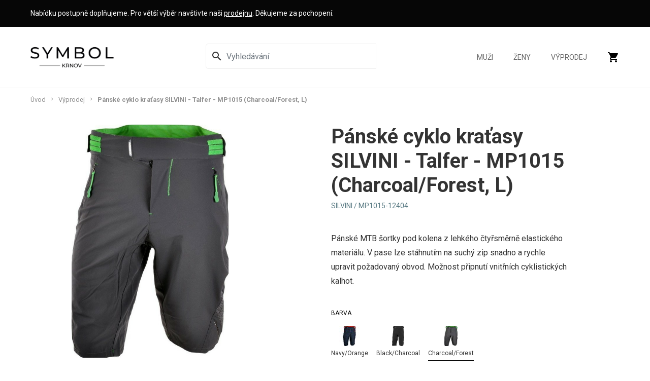

--- FILE ---
content_type: text/html; charset=UTF-8
request_url: https://www.symbol-krnov.cz/panske-cyklo-kratasy-silvini-talfer-mp1015/5254
body_size: 10433
content:


<!DOCTYPE html>
<html lang="cs" id="dc-product-product-view" class="page-product-view">
<head>
    <meta http-equiv="Content-Type" charset="text/html; charset=utf-8">
<!--[if IE]><meta http-equiv="X-UA-Compatible" content="IE=edge,chrome=1"><![endif]-->
<meta name="viewport" content="width=device-width, initial-scale=1.0, minimum-scale=1.0">

    <link rel="dns-prefetch" href="//fonts.googleapis.com">

    <meta name="csrf-param" content="_csrf-frontend">
<meta name="csrf-token" content="rUkVHHgfyaG9vNIzg_eqnTXyP4EXpfLKUVvmfIWZElb4OywrFSbk5u_siEbKopvVaqJ8yHbMvIcjCb9R3P51PQ==">

            <link rel="apple-touch-icon" sizes="180x180" href="/frontend/web/source_assets/img/favicons/apple-touch-icon.png">
        <link rel="icon" type="image/png" sizes="32x32" href="/frontend/web/source_assets/img/favicons/favicon-32x32.png">
        <link rel="icon" type="image/png" sizes="16x16" href="/frontend/web/source_assets/img/favicons/favicon-16x16.png">
        <link rel="manifest" href="/frontend/web/source_assets/img/favicons/site.webmanifest">
        <link rel="mask-icon" href="/frontend/web/source_assets/img/favicons/safari-pinned-tab.svg" color="#222222">
        <link rel="shortcut icon" href="/frontend/web/source_assets/img/favicons/favicon.ico">
        <meta name="msapplication-TileColor" content="#ffffff">
        <meta name="msapplication-config" content="/frontend/web/source_assets/img/favicons/browserconfig.xml">
        <meta name="theme-color" content="#ffffff">

        <!-- Preload Critical Fonts -->
        <link rel="preload" href="https://fonts.googleapis.com/css?family=Roboto:400,700&display=swap&subset=latin-ext&display=swap" as="style">
        <link rel="stylesheet" href="https://fonts.googleapis.com/css?family=Roboto:400,700&display=swap&subset=latin-ext&display=swap" media="print" onload="this.media='all'">

        <!-- Asynchronously Load Non-Critical Fonts -->
        <script>
            function loadFonts() {
                var link = document.createElement('link');
                link.rel = 'stylesheet';
                link.href = 'https://fonts.googleapis.com/icon?family=Material+Icons&display=swap';
                document.head.appendChild(link);
            }
            loadFonts();
        </script>

<script type="text/javascript" charset="UTF-8" src="//cdn.cookie-script.com/s/9ef09aef59a3405f3c2e75f293d398ab.js"></script>

    
    <title>Pánské cyklo kraťasy SILVINI - Talfer - MP1015 (Charcoal/Forest, L) | Symbol Krnov</title>

            <!-- Google Tag Manager -->
<script>(function (w, d, s, l, i) {
        w[l] = w[l] || [];
        w[l].push({
            'gtm.start':
                new Date().getTime(), event: 'gtm.js'
        });
        var f = d.getElementsByTagName(s)[0],
            j = d.createElement(s), dl = l != 'dataLayer' ? '&l=' + l : '';
        j.async = true;
        j.src =
            'https://www.googletagmanager.com/gtm.js?id=' + i + dl;
        f.parentNode.insertBefore(j, f);
    })(window, document, 'script', 'dataLayer', 'GTM-KTVCJHX');</script>
<!-- End Google Tag Manager -->

<!-- Facebook Pixel Code -->
<script>
    !function(f,b,e,v,n,t,s)
    {if(f.fbq)return;n=f.fbq=function(){n.callMethod?
        n.callMethod.apply(n,arguments):n.queue.push(arguments)};
    if(!f._fbq)f._fbq=n;n.push=n;n.loaded=!0;n.version='2.0';
    n.queue=[];t=b.createElement(e);t.async=!0;
    t.src=v;s=b.getElementsByTagName(e)[0];
    s.parentNode.insertBefore(t,s)}(window, document,'script',
        'https://connect.facebook.net/en_US/fbevents.js');
    fbq('init', '704349273792565');
    fbq('track', 'PageView');
    </script>
<noscript><img height="1" width="1" style="display:none" src="https://www.facebook.com/tr?id=704349273792565&ev=PageView&noscript=1"/></noscript>
<!-- End Facebook Pixel Code -->

<script type='text/javascript'>
    window.smartlook||(function(d) {
        var o=smartlook=function(){ o.api.push(arguments)},h=d.getElementsByTagName('head')[0];
        var c=d.createElement('script');o.api=new Array();c.async=true;c.type='text/javascript';
        c.charset='utf-8';c.src='https://rec.smartlook.com/recorder.js';h.appendChild(c);
        })(document);
    smartlook('init', 'f7ee6ee70e6665f0d610d229bac524d8fd656788');
</script>        <meta name="description" content="Pánské MTB šortky pod kolena z lehkého čtyřsměrně elastického materiálu. V pase lze stáhnutím na suchý zip snadno a rychle upravit požadovaný obvod. Možnost připnutí vnitřních cyklistických kalhot.">
<meta property="og:type" content="og:product">
<meta property="og:url" content="https://www.symbol-krnov.cz/panske-cyklo-kratasy-silvini-talfer-mp1015/5254">
<meta property="og:locale" content="cs_CZ">
<meta property="og:title" content="Pánské cyklo kraťasy SILVINI - Talfer - MP1015">
<meta property="og:description" content="Pánské MTB šortky pod kolena z lehkého čtyřsměrně elastického materiálu. V pase lze stáhnutím na suchý zip snadno a rychle upravit požadovaný obvod. Možnost připnutí vnitřních cyklistických kalhot.">
<meta property="og:image" content="https://www.symbol-krnov.cz/uploads/sNZBxLUkdz68b3GpGXQbmcy1goM6Oczv.jpg">
<meta property="og:image:width" content="536">
<meta property="og:image:height" content="800">
<meta property="og:price:amount" content="792">
<meta property="og:price:currency" content="CZK">
<meta property="product:brand" content="SILVINI">
<meta property="product:gtin" content="">
<meta property="product:availability" content="out of stock">
<meta property="product:condition" content="new">
<meta property="product:locale" content="cs_CZ">
<meta property="product:price:amount" content="1759">
<meta property="product:price:currency" content="CZK">
<meta property="product:retailer_item_id" content="5254">
<meta property="product:item_group_id" content="809-728">
<meta property="product:sale_price:amount" content="792">
<meta name="robots" content="index, follow">
<link href="/assets/8d29a0e5/css/select2.min.css?v=1693055828" rel="stylesheet">
<link href="/assets/8d29a0e5/css/select2-addl.min.css?v=1693055828" rel="stylesheet">
<link href="/assets/66b5b211/scss/aspect.min.css?v=1693055847" rel="stylesheet">
<link href="/assets/66b5b211/scss/common.min.css?v=1693055852" rel="stylesheet">
<link href="/assets/66b5b211/scss/ui.min.css?v=1693055858" rel="stylesheet">
<link href="/assets/e5c93503/simpleLightbox.min.css?v=1693055859" rel="stylesheet">
<link href="/assets/555ca9a5/css/progressive-media.min.css?v=1693055859" rel="stylesheet">
<link href="/assets/ea6366af/scss/frontend.min.css?v=1693055834" rel="stylesheet">
<link href="/assets/8118b7e1/scss/layout.min.css?v=1715431437" rel="stylesheet">
<link href="/assets/76e31ac3/slick.min.css?v=1693055864" rel="stylesheet">
<link href="/assets/645471f/scss/product-detail.min.css?v=1693055822" rel="stylesheet">
<link href="/assets/9335d952/scss/order.min.css?v=1693055875" rel="stylesheet">
<link href="/assets/ee1c96b3/magnific-popup.min.css?v=1693055876" rel="stylesheet">
<link href="/assets/8913e56f/css/pjax.min.css?v=1693055873" rel="stylesheet">
<link href="/assets/5c706975/css/activeform.min.css?v=1693055873" rel="stylesheet">
<link href="/assets/9025790f/css/flashalert.min.css?v=1693055878" rel="stylesheet">
<script>var SET_FLASH_URL = '/dc-system/system/set-flash';
var GET_ALL_FLASH_MESSAGES_URL = '/dc-system/system/get-all-flash-messages';

var ORDER_ADD_TO_CART_URL = '/dc-order/order/add-to-cart';

var CART_ADD_ITEM_URL = '/dc-order/order/add-to-cart';
var CART_EDIT_ITEM_URL = '/dc-order/order/edit-cart';
var CART_REMOVE_ITEM_URL = '/dc-order/order/remove-from-cart';
var CART_CHANGE_DELIVERY = '/dc-order/order/change-delivery';
var CART_CHANGE_PAYMENT = '/dc-order/order/change-payment';

var CURRENCY_DEFAULT_SYMBOL = 'Kč';
var CURRENCY_DEFAULT_DECIMALS = '';
var CURRENCY_DEFAULT_PREPEND = false;

var REGISTERED_BUNDLES = ["yii\\bootstrap\\BootstrapPluginAsset","yii\\bootstrap\\BootstrapAsset","dactylcore\\menu\\frontend\\widgets\\menu\\MenuAsset","frontend\\assets\\ProductDetailAsset","frontend\\assets\\LayoutAsset","yii\\web\\YiiAsset","yii\\web\\JqueryAsset","kartik\\select2\\Select2Asset","dactylcore\\core\\web\\FrontendAsset","dactylcore\\core\\web\\CommonAsset","dactylcore\\core\\web\\PolyfillAsset","dactylcore\\system\\common\\web\\AxiosAsset","dactylcore\\progressivemedia\\ProgressiveMediaAssetBundle","dactylcore\\progressivemedia\\SimpleLightboxAsset","frontend\\assets\\SlickAsset","dactylcore\\product\\frontend\\web\\ProductAsset","dactylcore\\order\\frontend\\web\\OrderAsset","dactylcore\\price\\common\\assets\\PriceAsset","frontend\\assets\\MagnificPopupAsset","dactylcore\\core\\widgets\\common\\pjax\\PjaxAsset","kartik\\form\\ActiveFormAsset","yii\\widgets\\ActiveFormAsset","dactylcore\\core\\widgets\\common\\flashalert\\FlashAlertAsset"];

var TRANSLATIONS = [];
</script></head>


<body>

<!-- Google Tag Manager (noscript) -->
<noscript><iframe src="https://www.googletagmanager.com/ns.html?id=GTM-KTVCJHX"
                  height="0" width="0" style="display:none;visibility:hidden"></iframe></noscript>
<!-- End Google Tag Manager (noscript) -->


<style>
    .main-info {
        padding: 16px 0;
        background: #5f1e68;
        color: white;
        min-height: 53px;
        width: 100%;
        background: #060606;
        font-size: 14px;
        margin-bottom: 0;
    }

    body > header {
        position: absolute;
    }

    header.small {
        position: fixed;
    }

    #breadcrumbs {
        padding-top: 173px;
    }

    @media (max-width: 1248px) {
        #breadcrumbs {
            padding-top: 133px
        }
    }

    @media (max-width: 630px) {
        .main-info {
            min-height: 74px;
        }

        #breadcrumbs {
            padding-top: 152px;
        }
    }

    @media (max-width: 360px) {
        .main-info {
            min-height: 95px;
        }

        #breadcrumbs {
            padding-top: 173px;
        }
    }

    .small .main-info {
        display: none;
    }
</style>

<header>
    <section class="main-info" style="">
        <div class="container">
            Nabídku postupně doplňujeme. Pro větší výběr navštivte naši <a href="/prodejna" style="color:white;text-decoration:underline">prodejnu</a>. Děkujeme za pochopení.
        </div>
    </section>


     <section class="main-info" style="display:none; background: #FF0000;color: black; font-weight: bold;font-size:16px;">
        <div class="container">
            <span style="background: black;padding: 4px 6px;border-radius: 16px;margin-right: 8px;">⚠️</span>E-shop i prodejna do odvolání uzavřeny. Bohužel nás zasáhly rozsáhlé povodně. Děkujeme za pochopení.
        </div>
    </section>


     <section class="main-info" style="display: none;background: #FFD700;color: black; font-weight: bold;">
        <div class="container">
            <span style="background: black;padding: 4px 6px;border-radius: 16px;margin-right: 8px;">⚠️</span> 29.6. - 7.7.2024 máme zavřeno. Objednávky budou odeslány až 8.7.2024. Děkujeme za pochopení.
        </div>
    </section>

    <div class="container">
        <div class="menu-wrapper d-flex align-items-center flex-wrap">
            <a class="mr-auto logo-header" href="/"><img src="/img/symbol-logo-black.png" alt="Symbol Krnov"></a>
            
            
            <div id="header-menu" class="ml-xl-auto order-3 order-xl-2 dc-menu enable-respo dc-menu-navbar">
    <div class="search-icon">
        <form id="search-form" action="/vyhledat" method="GET" role="form"><div class="form-body">
        <div class="form-group highlight-addon field-searchform-q required">


<div class="input-group"><span class="input-group-addon"><i id="search-glass-icon" class="material-icons" title="Vyhledávání">search</i><i id="close-search-icon" style="display: none;" class="material-icons" title="Zrušit vyhledávání">close</i></span><input type="search" id="searchform-q" class="form-control" name="q" autocomplete="off" placeholder="Vyhledávání" aria-required="true"><span class="input-group-btn"><button type="submit" class="btn btn-primary search-submit">Hledat</button></span></div>

<div class="help-block"></div>

</div>
        </div></form>
        <div id="search-results" class="search-results-preview"></div>
    </div>

    <style>
        #search-form {
            width: 100%;
        }

        .search-icon {
            display: flex;
            margin-right: 40px;
            align-items: center;
            justify-content: center;
            position: relative;
        }

        header .search-icon .field-searchform-q {
            width: 270px;
        }

        @media (min-width: 1024px) {
            header .search-icon .field-searchform-q {
                width: 360px;
            }
        }

        @media (max-width: 650px) {
            .search-icon {
                margin-right: 20px;
            }
        }

        header .search-icon .field-searchform-q #searchform-q {
            border-bottom-right-radius: 0;
            border-top-right-radius: 0;
        }

        .search-icon.active .btn {
            border-bottom-left-radius: 0;
            border-top-left-radius: 0;
        }

        .search-results-preview {
            position: absolute;
            top: 60px;
            background: #fff;
            border: 1px solid #060606;
            width: 470px;
            box-shadow: 0 2px 8px rgba(0, 0, 0, .1), 0 1px 2px rgba(0, 0, 0, .15);
            border-radius: 5px;
            max-height: 600px;
            overflow-y: auto;
            display: none;
        }

        @media (max-width: 575px) {
            .search-results-preview {
                max-width: 100%;
                border-radius: 0;
                border: 0;
                padding: 0 16px;
                box-shadow: none;
            }
        }

        .search-result-item {
            display: flex;
            border-bottom: 1px solid #eee;
            padding: 16px;
        }

        .search-result-item__image {
            width: 70px;
            height: 70px;
            margin-right: 16px;
            text-align: center;
        }

        .search-result-item__image img {
            max-width: 100%;
            max-height: 100%;
        }

        .search-result-item__name {
            display: inline-flex;
            align-items: center;
        }

        #close-search-icon {
            cursor: pointer;
        }
    </style>


<nav><ul><li><a href="/muzi">Muži</a></li><li><a href="/zeny">Ženy</a></li><li><a href="/vyprodej">Výprodej</a></li></ul></nav>
<div id="cart-preview-wrapper" class="pjax-wrapper"><div id="cart-preview" class="cart-icon pjax pjax-container" data-pjax-container="cart-preview" data-reload-pjax-containers='[]' data-pjax-url="/panske-cyklo-kratasy-silvini-talfer-mp1015/5254" data-pjax-push-state data-pjax-replace-state data-pjax-timeout="5000" data-pjax-skipOuterContainers data-pjax-allowParallelRequests data-reload-url="/site/cart-preview" url="/panske-cyklo-kratasy-silvini-talfer-mp1015/5254"><a href="/objednavka" data-pjax="0" title="Košík">
    <i class="material-icons">shopping_cart</i>

    </a>
</div></div>
<style>
    #cart-preview-wrapper {
        width: auto;
    }

    #header-menu {
        height: 100%;
    }

    #header-menu nav {
        height: 100%;
    }

    .cart-icon {
        height: 100%;
    }

    header .cart-icon:hover .in-cart {
        display: initial;
    }

    header .cart-icon .in-cart {
        display: none;
        position: absolute;
        width: 400px;
        max-width: 100%;
        right: 0;
        padding: 7px 14px;
        background: #fff;
        top: 121px;

        transition: top 0.4s;

        border: 1px solid #eee;
        margin-top: -1px;
        margin-right: 0;
    }

    @media (max-width: 1140px) {
        header .cart-icon .in-cart {
            top: 80px;
        }
    }

    header.small .in-cart {
        top: 61px;
    }


    .in-cart .item {
        display: flex;
        justify-content: center;
        align-items: center;
        text-align: left;
    }

    .in-cart .name {
        font-size: 14px;
        display: block;
    }

    .in-cart .quantity {
        font-size: 13px;
        font-weight: 100;
    }

    .in-cart .price {
        font-size: 13px;
    }

    .in-cart img {
        max-width: 50px;
        margin-right: 14px;
    }
</style><button type="button" id="header-menu-hamburger" class="dc-menu-toggle" title="menu" data-dc-menu-id="header-menu"><div class="dc-menu-hamburger"><span></span><span></span><span></span></div></button></div>        </div>
</header>


<section id="main-heading" class="">
    <div id="breadcrumbs" class="container">
        <ul class="breadcrumb"><li><a href="/">Úvod</a></li>
<li><a href="/vyprodej">Výprodej</a></li>
<li class="active">Pánské cyklo kraťasy SILVINI - Talfer - MP1015 (Charcoal/Forest, L)</li>
</ul>    </div>

    </section>

<main>
    
    <style>
        .product-image {
            max-height: 660px;
        }

        .slider-nav {
            margin: 40px 0;
        }

        .subtitle {
            margin-bottom: 20px;
        }

        .property {
            margin-bottom: 8px;
        }

        .property-name {
            text-transform: uppercase;
            font-size: 0.75rem;
            margin-bottom: 16px;
        }

        .property-values {
            display: flex;
            flex-wrap: wrap;
        }

        .property-value {
            text-align: center;
            margin-right: 16px;
            margin-bottom: 16px;
            position: relative;
        }

        .property-value label {
            margin: 0;
            cursor: pointer;
        }

        .property-value.active::after {
            content: ' ';
            border-bottom: 1px solid black;
            position: absolute;
            width: 100%;
            left: 0;
            right: 0;
        }

        .property-values-text .property-value label {
            font-size: 0.75rem;
            display: contents;
        }

        .property-values-text .property-value label {
            min-width: 40px;
            padding: 4px;
            height: 40px;
            border: 1px solid #424242;
            display: flex;
            align-items: center;
            justify-content: center;
            border-radius: 4px;
            margin-bottom: 8px;
            color: black;
        }

        .property-values-text span {
            font-size: 12px;
        }

        .property-values-color .property-value .label {
            display: flex;
            flex-direction: column;
            align-items: center;
        }

        .property-values-color .name {
            font-size: 0.75rem;
        }

        .property-values-color input {
            display: none;
        }

        .property-values-color .color {
            border-radius: 4px;
            width: 40px;
            height: 40px;
            display: block;
        }

        .property-values-text input {
            display: none;
        }

        .product-price-section {
            margin: 20px 0 40px 0;
        }

        .product-short-description {
            margin-top: 40px !important;
        }

        .product-properties {
            margin-top: 40px;
        }

        .product-description h2 {
            margin: 40px 0px 20px 0;
        }

        .slick-arrow {
            background: no-repeat;
            border: none;

        }

        .slick-next {
            margin-left: 16px;
        }

        .slick-prev {
            margin-right: 16px;
        }

        .slider-nav {
            display: flex;
        }

        .slider-nav .slick-list {
            width: 100%;
        }

        .property-value.unavailable {
            opacity: 0.6;
        }

        .property-value.unavailable label:before {
            content: '';
            height: 100%;
            width: 1px;
            background-color: #aeaeae;
            position: absolute;
            transform: rotate(45deg);
        }

        .property-value.unavailable label:after {
            content: '';
            height: 100%;
            width: 1px;
            background-color: #aeaeae;
            position: absolute;
            transform: rotate(-45deg);
        }

        #product .slider-nav img {
            max-height: 80px;
            max-width: 80px;
        }

        #product .slider-nav .slick-slide {
            width: 139px;
            display: flex;
            justify-content: center;
            align-items: center;
            height: 80px;
        }

        .slider-for a:hover {
            cursor: zoom-in;
        }
    </style>

    <section id="product">
        <div class="container">
            <div class="row product"
                 data-id-variant="5254">
                <div class="product-image col-12 col-md-5">
                    <div class="slider-for">
                                                    <div>
                                <a href="https://www.symbol-krnov.cz/cdn/image/920/sNZBxLUkdz68b3GpGXQbmcy1goM6Oczv.jpg">
                                    <img src="https://www.symbol-krnov.cz/cdn/image/920/sNZBxLUkdz68b3GpGXQbmcy1goM6Oczv.jpg">
                                </a>
                            </div>
                                                    <div>
                                <a href="https://www.symbol-krnov.cz/cdn/image/920/gydarVIL24mTJFJSM1BBgAAzLFqWQu5y.jpg">
                                    <img src="https://www.symbol-krnov.cz/cdn/image/920/gydarVIL24mTJFJSM1BBgAAzLFqWQu5y.jpg">
                                </a>
                            </div>
                                                    <div>
                                <a href="https://www.symbol-krnov.cz/cdn/image/920/oe2nbwZdnOFV3nZgG54hnMzxfSIM5KOg.jpg">
                                    <img src="https://www.symbol-krnov.cz/cdn/image/920/oe2nbwZdnOFV3nZgG54hnMzxfSIM5KOg.jpg">
                                </a>
                            </div>
                                                    <div>
                                <a href="https://www.symbol-krnov.cz/cdn/image/920/AiI00OEMWqSWBlRBITXTZMajFiISi1t0.jpg">
                                    <img src="https://www.symbol-krnov.cz/cdn/image/920/AiI00OEMWqSWBlRBITXTZMajFiISi1t0.jpg">
                                </a>
                            </div>
                                                    <div>
                                <a href="https://www.symbol-krnov.cz/cdn/image/920/k8BbDYdUESzO5fFowl4xm3FVm5iY2QIQ.jpg">
                                    <img src="https://www.symbol-krnov.cz/cdn/image/920/k8BbDYdUESzO5fFowl4xm3FVm5iY2QIQ.jpg">
                                </a>
                            </div>
                                                    <div>
                                <a href="https://www.symbol-krnov.cz/cdn/image/920/DqgeBFzTVnRf3NnX1lAlewegKBEpFLGV.jpg">
                                    <img src="https://www.symbol-krnov.cz/cdn/image/920/DqgeBFzTVnRf3NnX1lAlewegKBEpFLGV.jpg">
                                </a>
                            </div>
                                                    <div>
                                <a href="https://www.symbol-krnov.cz/cdn/image/920/PYuA3kHbGSdr3Cx0LkoZsG6If6GA80wO.jpg">
                                    <img src="https://www.symbol-krnov.cz/cdn/image/920/PYuA3kHbGSdr3Cx0LkoZsG6If6GA80wO.jpg">
                                </a>
                            </div>
                                                    <div>
                                <a href="https://www.symbol-krnov.cz/cdn/image/920/gDgcOGlSqqxkRNGG2dG2gIXFuPMkhjiO.jpg">
                                    <img src="https://www.symbol-krnov.cz/cdn/image/920/gDgcOGlSqqxkRNGG2dG2gIXFuPMkhjiO.jpg">
                                </a>
                            </div>
                                                    <div>
                                <a href="https://www.symbol-krnov.cz/cdn/image/920/TAKrxDgcdav0GD3sZzet0JKYv5MRo7AI.jpg">
                                    <img src="https://www.symbol-krnov.cz/cdn/image/920/TAKrxDgcdav0GD3sZzet0JKYv5MRo7AI.jpg">
                                </a>
                            </div>
                                            </div>
                    <div class="slider-nav">
                                                    <div>
                                <img src="https://www.symbol-krnov.cz/cdn/image/80/sNZBxLUkdz68b3GpGXQbmcy1goM6Oczv.jpg">
                            </div>
                                                    <div>
                                <img src="https://www.symbol-krnov.cz/cdn/image/80/gydarVIL24mTJFJSM1BBgAAzLFqWQu5y.jpg">
                            </div>
                                                    <div>
                                <img src="https://www.symbol-krnov.cz/cdn/image/80/oe2nbwZdnOFV3nZgG54hnMzxfSIM5KOg.jpg">
                            </div>
                                                    <div>
                                <img src="https://www.symbol-krnov.cz/cdn/image/80/AiI00OEMWqSWBlRBITXTZMajFiISi1t0.jpg">
                            </div>
                                                    <div>
                                <img src="https://www.symbol-krnov.cz/cdn/image/80/k8BbDYdUESzO5fFowl4xm3FVm5iY2QIQ.jpg">
                            </div>
                                                    <div>
                                <img src="https://www.symbol-krnov.cz/cdn/image/80/DqgeBFzTVnRf3NnX1lAlewegKBEpFLGV.jpg">
                            </div>
                                                    <div>
                                <img src="https://www.symbol-krnov.cz/cdn/image/80/PYuA3kHbGSdr3Cx0LkoZsG6If6GA80wO.jpg">
                            </div>
                                                    <div>
                                <img src="https://www.symbol-krnov.cz/cdn/image/80/gDgcOGlSqqxkRNGG2dG2gIXFuPMkhjiO.jpg">
                            </div>
                                                    <div>
                                <img src="https://www.symbol-krnov.cz/cdn/image/80/TAKrxDgcdav0GD3sZzet0JKYv5MRo7AI.jpg">
                            </div>
                                            </div>
                </div>
                <div class="product-info col-12 col-md-6 col-lg-5 offset-lg-1">
                    <h1 class="text-center text-md-left">Pánské cyklo kraťasy SILVINI - Talfer - MP1015 (Charcoal/Forest, L)</h1>
                    <p class="subtitle text-center text-md-left mt-4">
                        SILVINI                         / MP1015-12404                    </p>

                    <div class="product-short-description mt-5">
                        <p>Pánské MTB šortky pod kolena z lehkého čtyřsměrně elastického materiálu. V pase lze stáhnutím na suchý zip snadno a rychle upravit požadovaný obvod. Možnost připnutí vnitřních cyklistických kalhot.</p>
                    </div>

                    <form id="product-properties" class="product-properties">
                                                
                            <div class="property">
                                <div class="property-name">Barva</div>
                                <div class="values">
                                                                                                            
<style>
    .property-values-color .color img {
        max-width: 100%;
        max-height: 100%;
    }
</style>

<div class="property-values property-values-color">
            <a data-pjax="0" href="/panske-cyklo-kratasy-silvini-talfer-mp1015/5256" class="property-value  ">
            <div class="label">
<!--                <span class="color" style="background-color: --><?//= $value['data']['color'] ?><!--"></span>-->
                <div class="color">
                    <img src="https://www.symbol-krnov.cz/cdn/image/40/gy6CNpKCVzBQBNZGBHRFl3Z7fI48vcvO.jpg" alt="">
                </div>
                <span class="name">Navy/Orange</span>
            </div>
        </a>
            <a data-pjax="0" href="/panske-cyklo-kratasy-silvini-talfer-mp1015/5261" class="property-value  ">
            <div class="label">
<!--                <span class="color" style="background-color: --><?//= $value['data']['color'] ?><!--"></span>-->
                <div class="color">
                    <img src="https://www.symbol-krnov.cz/cdn/image/40/hJakWs0WFV0zZ5qRocsIkkhSnAkpFger.png" alt="">
                </div>
                <span class="name">Black/Charcoal</span>
            </div>
        </a>
            <a data-pjax="0" href="/panske-cyklo-kratasy-silvini-talfer-mp1015/5251" class="property-value active ">
            <div class="label">
<!--                <span class="color" style="background-color: --><?//= $value['data']['color'] ?><!--"></span>-->
                <div class="color">
                    <img src="https://www.symbol-krnov.cz/cdn/image/40/sNZBxLUkdz68b3GpGXQbmcy1goM6Oczv.jpg" alt="">
                </div>
                <span class="name">Charcoal/Forest</span>
            </div>
        </a>
    </div>
                                </div>
                            </div>
                                                    
                            <div class="property">
                                <div class="property-name">Velikost</div>
                                <div class="values">
                                                                                                            
<div class="property-values property-values-text">
            <a data-pjax="0" href="/panske-cyklo-kratasy-silvini-talfer-mp1015/5255" class="property-value  unavailable">
            <label><span>M</span></label>
        </a>
            <a data-pjax="0" href="/panske-cyklo-kratasy-silvini-talfer-mp1015/5254" class="property-value active unavailable">
            <label><span>L</span></label>
        </a>
            <a data-pjax="0" href="/panske-cyklo-kratasy-silvini-talfer-mp1015/5253" class="property-value  ">
            <label><span>XL</span></label>
        </a>
            <a data-pjax="0" href="/panske-cyklo-kratasy-silvini-talfer-mp1015/5252" class="property-value  ">
            <label><span>XXL</span></label>
        </a>
            <a data-pjax="0" href="/panske-cyklo-kratasy-silvini-talfer-mp1015/5251" class="property-value  unavailable">
            <label><span>3XL</span></label>
        </a>
    </div>
                                </div>
                            </div>
                                                                        </form>

                    <div class="product-price-section">
                                                    <style>
                                .retail-price {
                                    font-weight: 400;
                                    text-decoration: line-through;
                                    color: #585858;
                                    font-size: 14px;
                                }

                                .sale-tag {
                                    font-weight: 400;
                                    color: #b50000;
                                    font-size: 14px;
                                }
                            </style>
                            <div>
                                <span class="retail-price">1 759 Kč</span>
                                                                    <span class="sale-tag">
                                        (sleva 55%)
                                    </span>
                                                            </div>
                                                <p class="product-price">792 Kč</p>

                        <form>
                            <input type="hidden" value="1" pattern="[0-9]*"
                                   inputmode="numeric" data-min="1"
                                   data-max="1000000"
                                   class="product-quantity-input">
                            <input type="hidden"
                                   value="5254"
                                   class="product-variant-input">
                        </form>
                    </div>

                    <div class="product-actions">
                                                    <style>
                                .out-of-stock {
                                    border: 1px solid #222;
                                    text-align: center;
                                    font-size: 14px;
                                    font-weight: 600;
                                    letter-spacing: .3px;
                                    line-height: 22px;
                                    padding: 16px 23px;
                                    text-transform: uppercase;
                                }
                            </style>

                            <p class="out-of-stock">Varianta vyprodána</p>
                                            </div>

                    <div class="product-hashtags">
                                            </div>
                </div>
            </div>
        </div>

                    <div class="container">
                <div class="product-description">
                    <h2>Popis produktu</h2>
                    <p>P&aacute;nsk&eacute; MTB &scaron;ortky<strong> SILVINI Talfer</strong> s d&eacute;lkou m&iacute;rně pod kolena.<br />Jsou z lehk&eacute;ho čtyřsměrně elastick&eacute;ho materi&aacute;lu, kter&yacute; je vyroben z 94 % z polyamidu a z 6 % z elastanu, takže jsou pružn&eacute;.<br />V pase maj&iacute; oboustrann&eacute; stahov&aacute;n&iacute; na such&yacute; zip, kter&yacute;m lze snadno a rychle upravit požadovan&yacute; obvod, v pase jsou poutka na př&iacute;padn&eacute; připnut&iacute; vnitřn&iacute;ch cyklistick&yacute;ch kalhot. Vpředu jsou dvě kapsy se skryt&yacute;m jemn&yacute;m zipem.<br />Kalhoty jsou v&yacute;born&eacute; na MTB, při &scaron;lap&aacute;n&iacute; o nich t&eacute;měř nev&iacute;te.</p>
<p><strong>Materi&aacute;l:</strong> 94% Polyamid / 6% Elastan</p>
<p><strong>Specifikace:<br /></strong>- reflexn&iacute; prvky<br />- stahov&aacute;n&iacute; v pase<br />- dvě bočn&iacute; kapsy na zip<br />- rozep&iacute;n&aacute;n&iacute; na zip u kalhot<br />- použit&iacute; pružn&eacute;ho materi&aacute;lu pro lep&scaron;&iacute; pohyb<br />- dvě kapsy na zip na zadn&iacute;m d&iacute;le</p>
<p><strong>Technologie:</strong></p>
<p><img style="max-width: 170px; max-height: 49px; width: 101px;" title="" src="../../../cdn/image/freeze/250/D6qOuWvLqnjUFb6F0xDR8Zor1lC6E7vN.png" alt="" data-hash="D6qOuWvLqnjUFb6F0xDR8Zor1lC6E7vN" data-extension="png" data-width="101" data-height="29" /><br /><strong>QuatroFLEX</strong> - QuatroFLEX je čtyřsměrně elastick&yacute;, rychleschnouc&iacute; materi&aacute;l</p>
<p><img style="max-width: 170px; max-height: 68px; width: 100px;" title="" src="../../../cdn/image/freeze/200/vbKCl81sydwklhWvHz0NIUB7YN3sndlG.png" alt="" data-hash="vbKCl81sydwklhWvHz0NIUB7YN3sndlG" data-extension="png" data-width="100" data-height="40" /><br /><strong>Holdtech</strong> je vyspěl&aacute; technologie such&eacute;ho zipu, maxim&aacute;lně pevn&eacute; spojen&iacute;, nezadrh&aacute;v&aacute; o ostatn&iacute; materi&aacute;ly,</p>
<p><img style="max-width: 173px; max-height: 51px; width: 105px;" title="" src="../../../cdn/image/freeze/302/0jU9Z8LZdKW2YbTG5sz21NnArxA7BQuA.png" alt="" data-hash="0jU9Z8LZdKW2YbTG5sz21NnArxA7BQuA" data-extension="png" data-width="105" data-height="31" /><br /><strong>YKK</strong> zipy s prověřenou kvalitou, &scaron;pičkov&aacute; japonsk&aacute; technologie, z&aacute;ruka spolehlivosti</p>                </div>
            </div>
            </section>


</main>


<footer>
    <div class="menu">
        <div class="container items">
            <div class="item info">
                <img src="/img/symbol-logo-gray.png" alt="">
                <div>Václav Sikora</div>
                <div>nám. Minoritů 129/20</div>
                <div>Krnov, 79401</div>
                <a style="margin-bottom: 4px;" href="mailto:info@symbol-krnov.cz">info@symbol-krnov.cz</a>
                <a style="margin-top: 0;" href="tel:+420731571650">+420 731 571 650</a>
                <div>IČ: 13610007</div>
                <div>DIČ: CZ7003304880</div>
            </div>

            <div id="footer-menu-1" class="item second dc-menu dc-menu-sidebar"><span id="footer-menu-1-name">O nákupu</span><nav><ul><li><a href="/obchodni-podminky">Obchodní podmínky</a></li><li><a href="/ochrana-osobnich-udaju">Ochrana osobních údajů</a></li><li><a href="/doprava-a-platba">Možnosti dopravy a platby</a></li><li><a href="/reklamace">Reklamace</a></li><li><a href="/vymena-a-vraceni-zbozi">Výměna a vrácení zboží</a></li><li><a href="/mimosoudni-reseni-sporu">Mimosoudní řešení sporů</a></li><li><a href="/pouzivani-cookies">Používání cookies</a></li></ul></nav></div>

            <div class="item with-sub-item">
                <div id="footer-menu-1" class="sub-item dc-menu dc-menu-sidebar"><span id="footer-menu-1-name">Kontakt</span><nav><ul><li><a href="/prodejna">Prodejna</a></li></ul></nav></div>
                <div id="footer-menu-1" class="sub-item dc-menu dc-menu-sidebar"><span id="footer-menu-1-name">Sociální sítě</span><nav><ul><li><a href="https://www.facebook.com/symbol.krnov/" rel="noreferrer" target="_blank">Facebook</a></li><li><a href="https://www.instagram.com/symbol.krnov/" rel="noreferrer" target="_blank">Instagram</a></li></ul></nav></div>            </div>
        </div>

        <div class="container">
            <div class="d-flex flex-wrap align-items justify-content-center" style="padding-bottom: 32px;">
                <span style="color: #aaa;margin-right: 16px">Akceptujeme:</span>
                <div>
                    <img src="/img/gpwebpay/diners-club.png" alt="Dinners Club" title="Dinners Club"
                         style="max-height: 32px;margin-right: 16px"/>
                </div>
                <div>
                    <img src="/img/gpwebpay/mastercard.png" alt="MasterCard" title="MasterCard"
                         style="max-height: 32px;margin-right: 16px"/>
                </div>
                <div>
                    <img src="/img/gpwebpay/visa.png" alt="VISA" title="VISA" style="max-height: 32px;margin-right: 16px"/>
                </div>
            </div>
        </div>
    </div>

    <div class="copyright">
        <div class="container">
            <div class="text-center">
                &copy; 2026 Symbol Krnov
            </div>
        </div>
    </div>
</footer>

<div id="flash-alerts" class="bottom-center"></div><script src="/assets/e7b984f7/jquery.min.js?v=1693055828"></script>
<script src="/assets/2beb6164/yii.min.js?v=1693055828"></script>
<script src="/assets/8d29a0e5/js/select2.full.min.js?v=1693055828"></script>
<script src="/assets/8d29a0e5/js/select2-krajee.min.js?v=1693055828"></script>
<script src="/assets/8daf15c8/js/core-js.min.js?v=1693055858"></script>
<script src="/assets/8daf15c8/js/url.min.js?v=1693055858"></script>
<script src="/assets/b406300a/axios.min.js?v=1693055858"></script>
<script src="/assets/66b5b211/js/functions.min.js?v=1693055834"></script>
<script src="/assets/66b5b211/js/cookies.min.js?v=1693055835"></script>
<script src="/assets/66b5b211/js/uri.min.js?v=1693055839"></script>
<script src="/assets/66b5b211/js/common.min.js?v=1693055839"></script>
<script src="/assets/66b5b211/js/ui.min.js?v=1693055842"></script>
<script src="/assets/e5c93503/simpleLightbox.min.js?v=1693055859"></script>
<script src="/assets/555ca9a5/js/progressive-media.min.js?v=1693055858"></script>
<script src="/assets/ea6366af/js/frontend.min.js?v=1693055829"></script>
<script src="/assets/8118b7e1/js/layout.min.js?v=1715431434"></script>
<script src="/assets/76e31ac3/slick.min.js?v=1693055859"></script>
<script src="/assets/9745a3d9/js/product.min.js?v=1693055867"></script>
<script src="/assets/5065de5b/js/number.min.js?v=1693055865"></script>
<script src="/assets/5065de5b/js/price.min.js?v=1693055867"></script>
<script src="/assets/9335d952/js/cart.min.js?v=1693055870"></script>
<script src="/assets/ee1c96b3/jquery.magnific-popup.min.js?v=1693055875"></script>
<script src="/assets/8913e56f/js/pjax.min.js?v=1693055869"></script>
<script src="/assets/2beb6164/yii.activeForm.js?v=1693055827"></script>
<script src="/assets/5c706975/js/activeform.min.js?v=1693055873"></script>
<script src="/assets/9025790f/js/flashalert.min.js?v=1693055874"></script>
<script type="text/javascript">jQuery(document).ready(function () {
    $(document).on('click', '.add-to-cart-btn', function(e) {
        e.preventDefault();
        
        var product = $(this).parents('.product');
        var id_variant = product.data('id-variant');
        var quantity = 1;
        
        var url = $(this).data('orderUrl');
        DcCart.addItem(id_variant, quantity, false, function(){
            //$.pjax.reload('#cart-preview', {url: $('#cart-preview').data('reload-url'), push: false, replace: false});
            window.location = url;
        });
    });

 $('.slider-for').slick({
  slidesToShow: 1,
  slidesToScroll: 1,
  arrows: false,
  fade: true,
  asNavFor: '.slider-nav'
});
$('.slider-nav').slick({
  slidesToShow: 3,
  slidesToScroll: 1,
  asNavFor: '.slider-for',
  dots: false,
  centerMode: false,
  focusOnSelect: true,
    arrows: true,
    prevArrow:'<button class="slick-prev slick-arrow" aria-label="Previous" type="button" style="">&lt;</button>',
    nextArrow:'<button class="slick-next slick-arrow" aria-label="Next" type="button" style="">&gt;</button>'
});
			

$('.slider-for').magnificPopup({
  delegate: 'a',
  type: 'image',
  gallery:{enabled:true}
});
jQuery(document).pjax("#cart-preview a:not([data-pjax=\u00220\u0022])", {"reloadContainers":"[]","push":true,"replace":true,"timeout":5000,"scrollTo":false,"skipOuterContainers":true,"container":"#cart-preview"});
jQuery(document).offon("submit", "#cart-preview form[data-pjax]", function (event) {jQuery.pjax.submit(event, {"reloadContainers":"[]","push":true,"replace":true,"timeout":5000,"scrollTo":false,"skipOuterContainers":true,"container":"#cart-preview"});});
var $el=jQuery("#search-form .kv-hint-special");if($el.length){$el.each(function(){$(this).activeFieldHint()});}
jQuery('#search-form').yiiActiveForm([], []);
    $(document).on('click', '#search-glass-icon', function(){
        $(".search-icon").addClass('active');
        $("#searchform-q").focus();
        
        $("#search-glass-icon").hide();
        $("#close-search-icon").show();
    });

    $(document).on('click', '#close-search-icon', function(){
        $(".search-icon").removeClass('active'); 
        $("#search-results").hide();
        
        $("#close-search-icon").hide();
        $("#search-glass-icon").show();
    });

    // $(document).on('blur', '#searchform-q', function(){
    //     setTimeout(function (){
    //         $(".search-icon").removeClass('active'); 
    //         $("#search-results").hide();
    //        
    //         $("#close-search-icon").hide();
    //         $("#search-glass-icon").show();
    //     }, 200);
    // });
    
    $(document).on('focus', '#searchform-q', function(){
        $(".search-icon").addClass('active');
                
        $("#search-glass-icon").hide();
        $("#close-search-icon").show();
    });
    
    $(document).on('keyup', '#searchform-q', delay(function(e){
        var key = window.event ? e.keyCode : e.which;
        var value = $(this).val();
          if (key == 27 || value == ''){
                $("#search-results").hide();   
                return;
          }
        
        var form = $(this).parents('form');
        
        $.get(form.attr('action'), {q: value, preview: true}, function(content){
            $("#search-results").html(content);
            $("#search-results").show();    
        });
    }, 600));

    function delay(callback, ms) {
      var timer = 0;
      return function() {
        var context = this, args = arguments;
        clearTimeout(timer);
        timer = setTimeout(function () {
          callback.apply(context, args);
        }, ms || 0);
      };
    }
$(document).on('click', '#header-menu .dc-menu-toggle', function () {
    if($(this).hasClass('dc-menu-toggle-active')) {
        $('html').removeClass('header-menu-disabled-scroll');
        $(this).removeClass('dc-menu-toggle-active');
        $('#header-menu').removeClass('dc-menu-responsive-active');
        //dcUI.enableScroll();
    } else {
        $('html').addClass('header-menu-disabled-scroll');
        $(this).addClass('dc-menu-toggle-active');
        $('#header-menu').addClass('dc-menu-responsive-active');
        //dcUI.disableScroll();
    }
});
$(document).on('click', '#footer-menu-1 .dc-menu-toggle', function () {
    if($(this).hasClass('dc-menu-toggle-active')) {
        $('html').removeClass('footer-menu-1-disabled-scroll');
        $(this).removeClass('dc-menu-toggle-active');
        $('#footer-menu-1').removeClass('dc-menu-responsive-active');
        //dcUI.enableScroll();
    } else {
        $('html').addClass('footer-menu-1-disabled-scroll');
        $(this).addClass('dc-menu-toggle-active');
        $('#footer-menu-1').addClass('dc-menu-responsive-active');
        //dcUI.disableScroll();
    }
});
});</script></body>

</html>


--- FILE ---
content_type: text/css
request_url: https://www.symbol-krnov.cz/assets/66b5b211/scss/ui.min.css?v=1693055858
body_size: 160
content:
@-webkit-keyframes loading-rotate{to{-webkit-transform:rotate(360deg);-moz-transform:rotate(360deg);-ms-transform:rotate(360deg);-o-transform:rotate(360deg)}}@keyframes loading-rotate{to{-webkit-transform:rotate(360deg);-moz-transform:rotate(360deg);-ms-transform:rotate(360deg);-o-transform:rotate(360deg)}}@-webkit-keyframes loading-dash{0%{stroke-dasharray:1,200;stroke-dashoffset:0}50%{stroke-dasharray:89,200;stroke-dashoffset:-35px}to{stroke-dasharray:89,200;stroke-dashoffset:-124px}}@keyframes loading-dash{0%{stroke-dasharray:1,200;stroke-dashoffset:0}50%{stroke-dasharray:89,200;stroke-dashoffset:-35px}to{stroke-dasharray:89,200;stroke-dashoffset:-124px}}@-webkit-keyframes loading-color{0%,40%,66%,80%,90%,to{stroke:#00f}}@keyframes loading-color{0%,40%,66%,80%,90%,to{stroke:#00f}}@-webkit-keyframes show-block{0%{opacity:0}96%{min-height:48px;padding:8px 24px;margin:12px;visibility:visible;opacity:1;transform:translateY(0)}98%{min-height:48px;padding:8px 24px;margin:12px;visibility:hidden;opacity:0;transform:translateY(-100px)}to{height:0;min-height:0;padding:0;margin:0;visibility:hidden;opacity:0;transform:translateY(-100px)}}@keyframes show-block{0%{opacity:0}96%{min-height:48px;padding:8px 24px;margin:12px;visibility:visible;opacity:1;transform:translateY(0)}98%{min-height:48px;padding:8px 24px;margin:12px;visibility:hidden;opacity:0;transform:translateY(-100px)}to{height:0;min-height:0;padding:0;margin:0;visibility:hidden;opacity:0;transform:translateY(-100px)}}.dc-ui-block{position:absolute;top:0;left:0;bottom:0;right:0;opacity:0;visibility:hidden;transition:all 150ms linear}.dc-ui-block.dc-ui-block-overlay{background:rgba(0,0,0,.25)}.dc-ui-block.dc-ui-block-loader .loader{position:absolute;left:50%;top:50%;transform:translateX(-50%) translateY(-50%);width:64px;height:64px;background:#fff;border-radius:50%}.dc-ui-block.dc-ui-block-loader .loader:before{content:'';display:block;padding-top:100%}.dc-ui-block.dc-ui-block-loader .loader .circular{-webkit-animation:loading-rotate 2s linear infinite;-moz-animation:loading-rotate 2s linear infinite;-ms-animation:loading-rotate 2s linear infinite;width:48px;height:48px;transform-origin:center center;position:absolute;top:0;bottom:0;left:0;right:0;margin:auto}.dc-ui-block.dc-ui-block-loader .loader .circular .path{-webkit-animation:loading-dash 1.5s ease-in-out infinite;-moz-animation:loading-dash 1.5s ease-in-out infinite;-ms-animation:loading-dash 1.5s ease-in-out infinite;stroke-dasharray:1,200;stroke-dashoffset:0;stroke-linecap:round;stroke:#716aca}body.dc-ui-disabled-scroll{position:fixed;width:100%}

--- FILE ---
content_type: application/javascript
request_url: https://www.symbol-krnov.cz/assets/5065de5b/js/price.min.js?v=1693055867
body_size: 82
content:
"use strict";function _classCallCheck(instance,Constructor){if(!(instance instanceof Constructor))throw new TypeError("Cannot call a class as a function")}function _defineProperties(target,props){for(var i=0;i<props.length;i++){var descriptor=props[i];descriptor.enumerable=descriptor.enumerable||!1,descriptor.configurable=!0,"value"in descriptor&&(descriptor.writable=!0),Object.defineProperty(target,descriptor.key,descriptor)}}function _createClass(Constructor,protoProps,staticProps){return protoProps&&_defineProperties(Constructor.prototype,protoProps),staticProps&&_defineProperties(Constructor,staticProps),Constructor}var DgPriceSingleton=function(){function DgPriceSingleton(currency_symbol,currency_prepend,decimals){return _classCallCheck(this,DgPriceSingleton),DgPriceSingleton.instance||(this.init(currency_symbol,currency_prepend,decimals),DgPriceSingleton.instance=this),DgPriceSingleton.instance}return _createClass(DgPriceSingleton,[{key:"init",value:function(currency_symbol,currency_prepend,decimals){this.currency_symbol=currency_symbol,this.currency_prepend=currency_prepend,this.decimals=decimals}},{key:"addCurrency",value:function(price){return this.currency_prepend?this.currency_symbol+" "+price:price+" "+this.currency_symbol}},{key:"transform",value:function(price){return this.addCurrency(price.format(this.decimals))}},{key:"round",value:function(price){return 0==this.decimals?Math.round(price):Math.round(price*this.decimals)/this.decimals}}]),DgPriceSingleton}(),DgPrice=new DgPriceSingleton(CURRENCY_DEFAULT_SYMBOL,CURRENCY_DEFAULT_PREPEND,CURRENCY_DEFAULT_DECIMALS);Object.freeze(DgPrice);